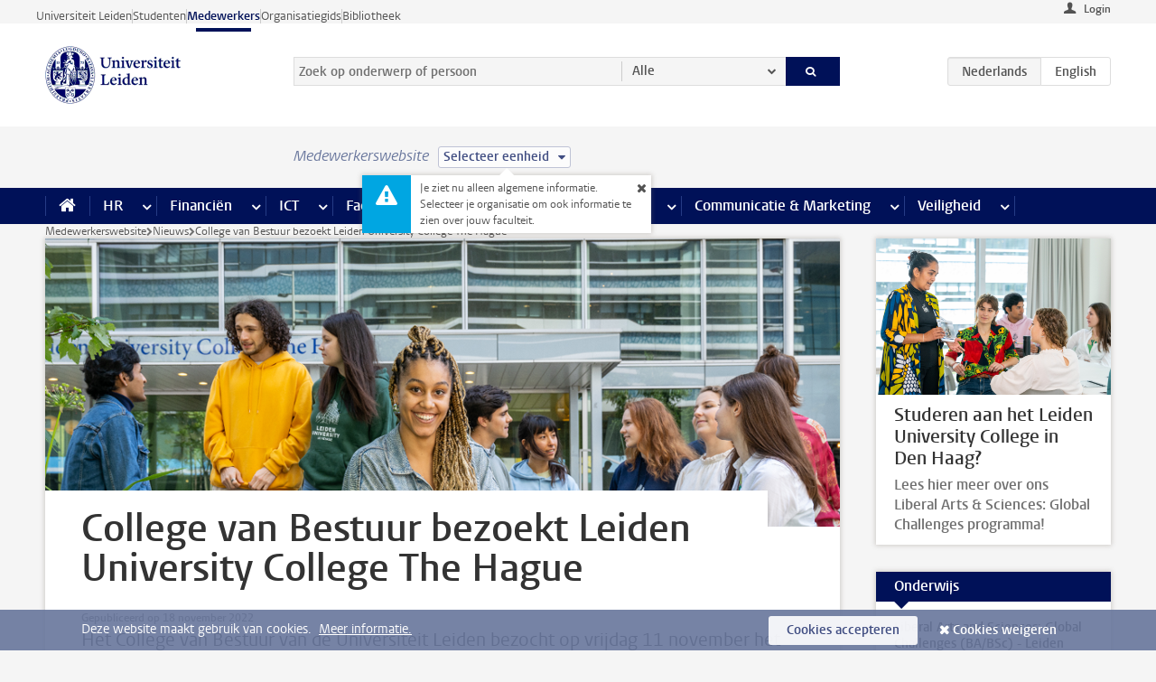

--- FILE ---
content_type: text/javascript;charset=UTF-8
request_url: https://www.medewerkers.universiteitleiden.nl/design-1.0/scripts/ul2common/anchors.js?v=1.217.00
body_size: 407
content:
!function(o){var t=o("article h2, article h3");t.length&&t.each(function(){var t=o(this),e=t.attr("id"),a=!!location.hash&&location.hash.substr(1);if(!e){if(e=t.text().replace(/[^a-zA-Z0-9À-ž]/g," ").trim().replace(/\s+/g,"-").toLowerCase(),document.getElementById(e)){for(var r=1,i=e;document.getElementById(i);)i=[e,r].join("-"),r++;e=i}t.attr("id",e),a===e&&t.get(0).scrollIntoView()}})}(jQuery);